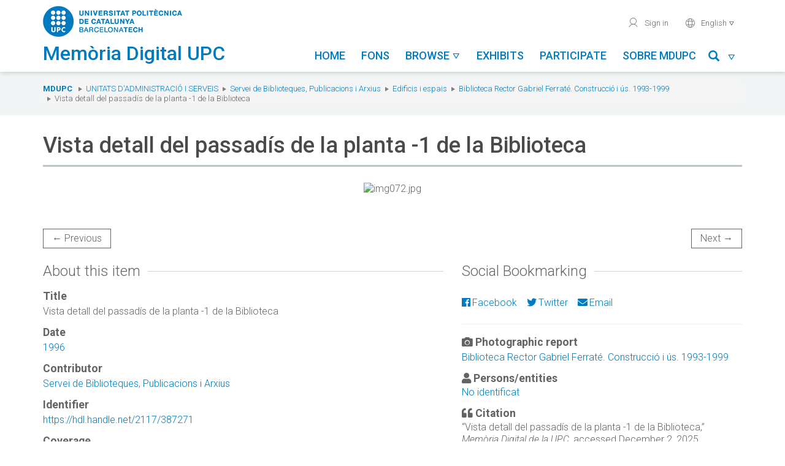

--- FILE ---
content_type: text/html; charset=utf-8
request_url: https://memoriadigital.upc.edu/items/show/26638
body_size: 6519
content:
<!DOCTYPE html>
<html lang="en-US">
<head>
    <meta charset="utf-8">
    <meta name="viewport" content="width=device-width, initial-scale=1, maximum-scale=1, user-scalable=no">
    <meta name="google-site-verification" content="BB-JTpW2yB4eHTGIDRIWcy2j9aGvje6Xh-_aWu1dSUI" />
            <title>Vista detall del passadís de la planta -1 de la Biblioteca &middot; Memòria Digital de la UPC</title>
    <link rel="alternate" type="application/rss+xml" title="Omeka RSS Feed" href="/items/browse?output=rss2" /><link rel="alternate" type="application/atom+xml" title="Omeka Atom Feed" href="/items/browse?output=atom" />
    <!-- Plugins -->
    
    <!-- Icons -->
    <link rel="apple-touch-icon" href="/themes/tema-omeka-mdu/images/icons/apple-touch-icon.png" />
	<link rel="apple-touch-icon" sizes="57x57" href="/themes/tema-omeka-mdu/images/icons/apple-touch-icon-57x57.png" />
	<link rel="apple-touch-icon" sizes="114x114" href="/themes/tema-omeka-mdu/images/icons/apple-touch-icon-114x114.png" />
	<link rel="apple-touch-icon" sizes="72x72" href="/themes/tema-omeka-mdu/images/icons/apple-touch-icon-72x72.png" />
	<link rel="apple-touch-icon" sizes="144x144" href="/themes/tema-omeka-mdu/images/icons/apple-touch-icon-144x144.png" />
	<link rel="apple-touch-icon" sizes="60x60" href="/themes/tema-omeka-mdu/images/icons/apple-touch-icon-60x60.png" />
	<link rel="apple-touch-icon" sizes="120x120" href="/themes/tema-omeka-mdu/images/icons/apple-touch-icon-120x120.png" />
	<link rel="apple-touch-icon" sizes="76x76" href="/themes/tema-omeka-mdu/images/icons/apple-touch-icon-76x76.png" />
	<link rel="shortcut icon" type="image/x-icon" href="/themes/tema-omeka-mdu/images/icons/favicon.ico"  />

    <!-- Stylesheets -->
    <!--link rel="stylesheet" href="https://use.fontawesome.com/releases/v5.1.1/css/all.css" integrity="sha384-O8whS3fhG2OnA5Kas0Y9l3cfpmYjapjI0E4theH4iuMD+pLhbf6JI0jIMfYcK3yZ" crossorigin="anonymous" -->

            <link rel="preconnect" href="//app.usercentrics.eu" />
            <link rel="preconnect" href="//api.usercentrics.eu" />
            <link rel="preload" href="//app.usercentrics.eu/browser-ui/latest/loader.js" as="script" />

    <link href="/plugins/LocaleSwitcher/views/public/css/locale-switcher.css?v=3.0.1" media="all" rel="stylesheet" type="text/css" >
<link href="/plugins/LocaleSwitcher/views/public/css/flag-icon-css/css/flag-icon.min.css?v=3.0.1" media="all" rel="stylesheet" type="text/css" >
<link href="/application/views/scripts/css/iconfonts.css?v=3.0.1" media="all" rel="stylesheet" type="text/css" >
<link href="/plugins/SocialBookmarking/views/public/css/social-bookmarking.css?v=3.0.1" media="all" rel="stylesheet" type="text/css" >
<link href="/plugins/Geolocation/views/shared/javascripts/leaflet/leaflet.css?v=3.0.1" media="" rel="stylesheet" type="text/css" >
<link href="/plugins/Geolocation/views/shared/css/geolocation-marker.css?v=3.0.1" media="all" rel="stylesheet" type="text/css" >
<link href="/themes/tema-omeka-mdu/css/../node_modules/bootstrap/dist/css/bootstrap.css?v=3.0.1" media="all" rel="stylesheet" type="text/css" >
<link href="/themes/tema-omeka-mdu/css/../node_modules/slick-carousel/slick/slick.css?v=3.0.1" media="all" rel="stylesheet" type="text/css" >
<link href="/themes/tema-omeka-mdu/css/../node_modules/slick-carousel/slick/slick-theme.css?v=3.0.1" media="all" rel="stylesheet" type="text/css" >
<link href="/themes/tema-omeka-mdu/css/../node_modules/lightgallery/dist/css/lightgallery.css?v=3.0.1" media="all" rel="stylesheet" type="text/css" >
<link href="/themes/tema-omeka-mdu/css/../node_modules/@fortawesome/fontawesome-free/css/all.css?v=3.0.1" media="all" rel="stylesheet" type="text/css" >
<link href="/themes/tema-omeka-mdu/css/main.css?v=3.0.1" media="all" rel="stylesheet" type="text/css" >

    <!-- Scripts -->
    <!-- Custom call adapted fro user-centrics -->
    <script type="text/javascript" src="//ajax.googleapis.com/ajax/libs/jquery/3.6.0/jquery.min.js" data-usercentrics="Google AJAX"></script>
    <script type="text/javascript">
    //<!--
    window.jQuery || document.write("<script type=\"text\/javascript\" src=\"\/application\/views\/scripts\/javascripts\/vendor\/jquery.js?v=3.0.1\" charset=\"utf-8\" data-usercentrics=\"Google AJAX\"><\/script>")    //-->
    </script>
    <script type="text/javascript" src="//ajax.googleapis.com/ajax/libs/jqueryui/1.14.1/jquery-ui.min.js" data-usercentrics="Google AJAX"></script>
    <script type="text/javascript">
    //<!--
    window.jQuery.ui || document.write("<script type=\"text\/javascript\" src=\"\/application\/views\/scripts\/javascripts\/vendor\/jquery-ui.js?v=3.0.1\" charset=\"utf-8\" data-usercentrics=\"Google AJAX\"><\/script>")    //-->
    </script>
    <script type="text/javascript" src="/application/views/scripts/javascripts/vendor/jquery.ui.touch-punch.js" data-usercentrics="Google AJAX"></script>
    <script type="text/javascript">
    //<!--
    jQuery.noConflict();    //-->
    </script>
    <script type="text/javascript" src="/plugins/Geolocation/views/shared/javascripts/leaflet/leaflet.js?v=3.0.1"></script>
<script type="text/javascript" src="/plugins/Geolocation/views/shared/javascripts/leaflet/leaflet-providers.js?v=3.0.1"></script>
<script type="text/javascript" src="/plugins/Geolocation/views/shared/javascripts/map.js?v=3.0.1"></script>
<script type="text/javascript" src="/themes/tema-omeka-mdu/javascripts/../node_modules/jquery/dist/jquery.min.js?v=3.0.1"></script>
<script type="text/javascript" src="/themes/tema-omeka-mdu/javascripts/../node_modules/bootstrap/dist/js/bootstrap.min.js?v=3.0.1"></script>
<script type="text/javascript" src="/themes/tema-omeka-mdu/javascripts/../node_modules/slick-carousel/slick/slick.js?v=3.0.1"></script>
<script type="text/javascript" src="/themes/tema-omeka-mdu/javascripts/../node_modules/lightgallery/dist/js/lightgallery-all.js?v=3.0.1"></script>
<script type="text/javascript" src="/themes/tema-omeka-mdu/javascripts/../node_modules/@fortawesome/fontawesome-free/js/fontawesome.min.js?v=3.0.1"></script>
<script type="text/javascript" src="/themes/tema-omeka-mdu/javascripts/app.js?v=3.0.1"></script>            <script id="usercentrics-cmp" src="https://app.usercentrics.eu/browser-ui/latest/loader.js" data-settings-id="k73tMWYfS" async="async"></script>
            <script>
                window.UC_UI_DOMAINS = {
                crossDomainConsentSharingIFrame: 'https://www.upc.edu/cross-domain-bridge.html',
                };
            </script>
</head>

<body class="items show">
<div class="wrapper">
	<div id="capcalera">
		<div class="container">
			<div class="row">
		        <div id="logo-titol" class="col-lg-4 col-md-5 col-sm-8 col-xs-8 text-left">
		            <a id="logo" href="http://www.upc.edu" target="_blank">
		                <img src="/themes/tema-omeka-mdu/images/logo_upc_complet.png" alt="Universitat Politècnica de Catalunya" title="Universitat Politècnica de Catalunya" />
		            </a>
		            <div id="titol">
		                <img src="/themes/tema-omeka-mdu/images/logo_bola.png" alt="Universitat Politècnica de Catalunya" title="Universitat Politècnica de Catalunya" class="hide" />
		                <a href="https://memoriadigital.upc.edu/" title="Memòria Digital de la UPC">
		                    <h1>Memòria Digital UPC</h1>
		                </a>
		            </div>
		        </div>

		        <div id="menus" class="col-lg-8 col-md-7 col-sm-4 col-xs-4 text-right">
					<ul id="menu-secundari" class="hidden-sm hidden-xs">
					<!--	
						<li>
							<a href="https://memoriadigital.upc.edu/contact" title="Contacte" target="">
							<span aria-hidden="true" role="presentation" class="icona-upc">mail</span>Contact</a>
						</li>
					-->
						<li>

                            							<a href="https://memoriadigital.upc.edu/admin" title="Identifica't" target="">
                                <span aria-hidden="true" role="presentation" class="icona-upc">user</span> Sign in</a>
						                            </li>
						<li>

						</li>
						<li class="dropdown" style="outline-style: none;">
							<a href="#" id="idioma-actual" class="dropdown-toggle" data-toggle="dropdown" role="button" aria-expanded="false"><span aria-hidden="true" role="presentation" class="icona-upc">world</span>
                                English
                                <span aria-hidden="true" role="presentation" class="icona-upc caret-upc"></span></a>
							<ul class="dropdown-menu" role="menu">
							<li class="text-left">
							<a href="https://memoriadigital.upc.edu/setlocale?locale=ca_ES&redirect=%2Fitems%2Fshow%2F26638%3Freload%3D1"
							 > Català</a>

							</li>
							<li class="text-left">
							<a href="https://memoriadigital.upc.edu/setlocale?locale=es&redirect=%2Fitems%2Fshow%2F26638%3Freload%3D1"
                                 > Español</a>
							</li>
							<li class="text-left">
							<a href="https://memoriadigital.upc.edu/setlocale?locale=en_US&redirect=%2Fitems%2Fshow%2F26638%3Freload%3D1"
                                class="lang-selected" > English</a>
							</li>
							</ul>
						</li>
                    </ul>

		             <div id="boto-menu-mobil" class="visible-sm visible-xs">
		                <a href="javascript:mostrarAmagarMenuMobil();">
		                    Menu &nbsp;&nbsp;<span role="presentation" class="icona-upc" style="outline-style: none;">menu</span>
		                </a>
		            </div>



                    <nav id="menu-principal" class="navbar hidden-sm" role="navigation">

                            <div class="collapse navbar-collapse" id="navbar-collapse-button">

                                <ul class="nav navbar-nav nav-pills navbar-left" >
                                            <li  role="presentation">
                <a class="nav-header" href="/">
                    Home                    <!--<span aria-hidden="true" role="presentation" class="icona-upc caret-upc"></span>-->
                </a>
            </li>
                                                        <li  role="presentation">
                <a class="nav-header" href="/collection-tree">
                    Fons                    <!--<span aria-hidden="true" role="presentation" class="icona-upc caret-upc"></span>-->
                </a>
            </li>
                                                        <li class="dropdown " role="presentation" >
                <a class="dropdown-toggle"  data-toggle="dropdown" href="#" role="button" aria-haspopup="true" aria-expanded="false">
                    Browse                    <span aria-hidden="true" role="presentation" class="icona-upc caret-upc"></span>
                </a>

                <ul class="dropdown-menu" id="menu-2">
                                                                    <li >
                            <a href="/solr-search/browse?type=Activity">
                                Activity                            </a>
                        </li>
                                                                    <li >
                            <a href="/solr-search/browse?type=Creator">
                                Author                            </a>
                        </li>
                                                                    <li >
                            <a href="/solr-search/browse?type=Date">
                                Date                            </a>
                        </li>
                                                                    <li >
                            <a href="/solr-search/browse?type=Subject%20Name">
                                Person/entity                            </a>
                        </li>
                                                                    <li >
                            <a href="/solr-search/browse?type=Coverage">
                                Place                            </a>
                        </li>
                                                                    <li >
                            <a href="/solr-search/browse?type=Contributor">
                                Unit                            </a>
                        </li>
                                    </ul>
            </li>
                                                        <li  role="presentation">
                <a class="nav-header" href="/exhibits">
                    Exhibits                    <!--<span aria-hidden="true" role="presentation" class="icona-upc caret-upc"></span>-->
                </a>
            </li>
                                                        <li  role="presentation">
                <a class="nav-header" href="/participa">
                    Participate                    <!--<span aria-hidden="true" role="presentation" class="icona-upc caret-upc"></span>-->
                </a>
            </li>
                                                                                        <li  role="presentation">
                <a class="nav-header" href="/sobre-mdupc">
                    Sobre MDUPC                    <!--<span aria-hidden="true" role="presentation" class="icona-upc caret-upc"></span>-->
                </a>
            </li>
                    

</ul>
<!-- camp cerca -->

<ul class="nav navbar-nav nav-pills navbar-right" >
    <li id="link-menu-cercar" class="dropdown enllac-submenu ">
        <a class="dropdown-toggle" data-toggle="dropdown" href="#" role="button" aria-haspopup="true" aria-expanded="false" title="Cercar">
            <span class="glyphicon glyphicon-search"></span>&nbsp;&nbsp;<span aria-hidden="true" role="presentation" class="icona-upc caret-upc"></span>
        </a>

        <div class="dropdown-menu" id="menu-cercar">

            <form name="Cercador_superior" id="Cercador_superior" action="https://memoriadigital.upc.edu/solr-search" role="form" class="form-inline">
                <div class="form-group">
                    <div class="input-group">
                        <input id="Text" name="q" type="text" value="" class="form-control" placeholder="Search...">
                        <span class="input-group-btn">
                            <button class="btn btn-primary" type="submit">
                                <span class="glyphicon glyphicon-search"></span>
                            </button>
                        </span>
                    </div>
                </div>
            </form>

        </div>
    </li>
</ul>


                            </div>

                    </nav>




                </div>
			</div>
		</div>

        <div id="menu-mobil" class="visible-sm visible-xs">
            <ul id="menu-principal-mobil">
                                            <li  role="presentation">
                <a class="nav-header" href="/">
                    Home                    <!--<span aria-hidden="true" role="presentation" class="icona-upc caret-upc"></span>-->
                </a>
            </li>
                                                        <li  role="presentation">
                <a class="nav-header" href="/collection-tree">
                    Fons                    <!--<span aria-hidden="true" role="presentation" class="icona-upc caret-upc"></span>-->
                </a>
            </li>
                                                        <li class="panel " role="presentation" >
                <a role="button" data-toggle="collapse" data-parent="#acordio-menu-mobil" href="#desplegable-2" aria-expanded="true" aria-controls="desplegable-2" title="Browse">
                    Browse&nbsp;&nbsp;<span aria-hidden="true" role="presentation" class="icona-upc caret-upc">&#xe921;</span>
                </a>
            </li>
            <li  id="desplegable-2" class="desplegable collapse">
                <ul>
                                                        <li >
                        <a href="/solr-search/browse?type=Activity">
                            Activity                        </a>
                    </li>
                                                        <li >
                        <a href="/solr-search/browse?type=Creator">
                            Author                        </a>
                    </li>
                                                        <li >
                        <a href="/solr-search/browse?type=Date">
                            Date                        </a>
                    </li>
                                                        <li >
                        <a href="/solr-search/browse?type=Subject%20Name">
                            Person/entity                        </a>
                    </li>
                                                        <li >
                        <a href="/solr-search/browse?type=Coverage">
                            Place                        </a>
                    </li>
                                                        <li >
                        <a href="/solr-search/browse?type=Contributor">
                            Unit                        </a>
                    </li>
                                </ul>
            </li>
                                                        <li  role="presentation">
                <a class="nav-header" href="/exhibits">
                    Exhibits                    <!--<span aria-hidden="true" role="presentation" class="icona-upc caret-upc"></span>-->
                </a>
            </li>
                                                        <li  role="presentation">
                <a class="nav-header" href="/participa">
                    Participate                    <!--<span aria-hidden="true" role="presentation" class="icona-upc caret-upc"></span>-->
                </a>
            </li>
                                                                                        <li  role="presentation">
                <a class="nav-header" href="/sobre-mdupc">
                    Sobre MDUPC                    <!--<span aria-hidden="true" role="presentation" class="icona-upc caret-upc"></span>-->
                </a>
            </li>
                    </ul>


<!-- camp cerca -->

<!--
<ul class="nav navbar-nav nav-pills navbar-right" >
    <li id="link-menu-cercar" class="dropdown enllac-submenu ">
        <a class="dropdown-toggle" data-toggle="dropdown" href="#" role="button" aria-haspopup="true" aria-expanded="false" title="Cercar">
            <span class="glyphicon glyphicon-search"></span>&nbsp;&nbsp;<span aria-hidden="true" role="presentation" class="icona-upc caret-upc"></span>
        </a>

        <div class="dropdown-menu" id="menu-cercar">

            <form name="Cercador_superior" id="Cercador_superior" action="https://memoriadigital.upc.edu/solr-search" role="form" class="form-inline">
                <div class="form-group">
                    <div class="input-group">
                        <input id="Text" name="q" type="text" value="" class="form-control" placeholder="Search...">
                        <span class="input-group-btn">
                            <button class="btn btn-primary" type="submit">
                                <span class="glyphicon glyphicon-search"></span>
                            </button>
                        </span>
                    </div>
                </div>
            </form>

        </div>
    </li>
</ul>-->

            <ul class="menu-secundari-mobil">
               <!-- <li>
                    <a href="https://memoriadigital.upc.edu/contact" title="Contacte" target="">
                        <span aria-hidden="true" role="presentation" class="icona-upc">mail</span>Contact</a>
                </li> -->
                <li>

                                            <a href="https://memoriadigital.upc.edu/admin" title="Identifica't" target="">
                            <span aria-hidden="true" role="presentation" class="icona-upc">user</span> Sign in</a>
                                    </li>
            </ul>
            <ul class="menu-secundari-mobil">
                <li class="text-left">
                    <a href="https://memoriadigital.upc.edu/setlocale?locale=ca_ES&redirect=%2Fitems%2Fshow%2F26638%3Freload%3D1"
                         > <span aria-hidden="true" role="presentation" class="icona-upc">world</span> Català</a>

                </li>
                <li class="text-left">
                    <a href="https://memoriadigital.upc.edu/setlocale?locale=es&redirect=%2Fitems%2Fshow%2F26638%3Freload%3D1"
                         > <span aria-hidden="true" role="presentation" class="icona-upc">world</span> Español</a>
                </li>
                <li class="text-left">
                    <a href="https://memoriadigital.upc.edu/setlocale?locale=en_US&redirect=%2Fitems%2Fshow%2F26638%3Freload%3D1"
                        class="lang-selected" > <span aria-hidden="true" role="presentation" class="icona-upc">world</span> English</a>
                </li>

            </ul>
                        <ul class="menu-secundari-mobil">
                <li class="eines-cerca">
                    <form action="https://memoriadigital.upc.edu/solr-search" title="Cercador" style="outline-style: none;">
                        <legend class="sr-only">Search...</legend>
                        <label for="input-cerca" class="sr-only">Cerca a la UPC</label>
                        <fieldset role="search" style="outline-style: none;">
                            <input id="input-cerca" accesskey="4" type="search" name="q" placeholder="Cerca..." class="c-control">
                            <button type="submit" role="button" aria-label="Cerca" aria-hidden="true" data-toggle="tooltip" data-placement="bottom" title="" class="icona-upc" data-original-title="Search..." style="">magnifier</button>
                        </fieldset>
                    </form>
                </li>
            </ul>
            

        </div>
        <!-- fi menu mobil -->

	</div>




    <div class="content">

<nav id="breadcrumbs" role="navigation" aria-label="breadcrumbs">
    <div class="container">
        <div class="row">
            <div class="col-sm-12">
                <span class="sr-only">You are here:</span>
                <ol class="breadcrumb">
                    <li><strong><a href="https://memoriadigital.upc.edu" >MDUPC</a>
</strong></li>
                    <li class="breadcrumb-link" ><a href="/collections/show/1">Unitats d&#039;Administració i Serveis</a></li><li class="breadcrumb-link" ><a href="/collections/show/185">Servei de Biblioteques, Publicacions i Arxius</a></li><li class="breadcrumb-link" ><a href="/collections/show/188">Edificis i espais</a></li><li class="breadcrumb-link" ><a href="/collections/show/4567">Biblioteca Rector Gabriel Ferraté. Construcció i ús. 1993-1999</a></li>                    <!--li class="breadcrumb-link" ><a href="/collections/show/4567">Biblioteca Rector Gabriel Ferraté. Construcció i ús. 1993-1999</a></li-->
                    <li class="breadcrumb-link">Vista detall del passadís de la planta -1 de la Biblioteca</li>
                </ol>
            </div>
        </div>
    </div>
</nav>

<div class="container single-item">
	<div class="itemshow">
    	<div class="content-block">
        <h1>Vista detall del passadís de la planta -1 de la Biblioteca</h1>
                      <div class="text-center"> <ul id="image-gallery" ><li data-src="https://upcommons.upc.edu/bitstreams/e38504c2-5983-46ec-948a-2be00265d334/download" class="image-large"><img size="fullsize" src="https://memoriadigital.upc.edu/files/fullsize/7094942ff7fe0d8350b93ff74752c88a.jpg" alt="img072.jpg" title="img072.jpg"></ul><div class="clearfix">&nbsp;</div> </div>
        
                    <nav>
            <ul class="pager">
                <li id="previous-item" class="previous"><a href="/items/show/26637">&larr; Previous</a></li>
                <li id="next-item" class="next"><a href="/items/show/26639">Next &rarr;</a></li>
            </ul>
        </nav>
                    <div class="row">
            <div class="col-sm-7">
                <h2>About this item</h2>
				<div class="element-set">
            <div id="dublin-core-title" class="element">
                            <!-- cas especial UPCommons -->
                                    <h6>Title</h6>
                    <div class="element-content">
                                                                            <p>Vista detall del passadís de la planta -1 de la Biblioteca</p>
                                                                </div>
                                    </div><!-- end element -->
            <div id="dublin-core-date" class="element">
                            <!-- cas especial UPCommons -->
                                    <h6>Date</h6>
                    <div class="element-content">
                                                                            <p><a href="/items/browse?advanced%5B0%5D%5Belement_id%5D=40&advanced%5B0%5D%5Btype%5D=is+exactly&advanced%5B0%5D%5Bterms%5D=1996">1996</a></p>
                                                                </div>
                                    </div><!-- end element -->
            <div id="dublin-core-contributor" class="element">
                            <!-- cas especial UPCommons -->
                                    <h6>Contributor</h6>
                    <div class="element-content">
                                                                            <p><a href="/items/browse?advanced%5B0%5D%5Belement_id%5D=37&advanced%5B0%5D%5Btype%5D=is+exactly&advanced%5B0%5D%5Bterms%5D=Servei+de+Biblioteques%2C+Publicacions+i+Arxius">Servei de Biblioteques, Publicacions i Arxius</a></p>
                                                                </div>
                                    </div><!-- end element -->
            <div id="dublin-core-type" class="element">
                    </div><!-- end element -->
            <div id="dublin-core-identifier" class="element">
                            <!-- cas especial UPCommons -->
                                    <h6>Identifier</h6>
                    <div class="element-content">
                                                                            <p><a href="https://hdl.handle.net/2117/387271">https://hdl.handle.net/2117/387271</a></p>
                                                                </div>
                                    </div><!-- end element -->
            <div id="dublin-core-coverage" class="element">
                            <!-- cas especial UPCommons -->
                                    <h6>Coverage</h6>
                    <div class="element-content">
                                                                            <p><a href="/items/browse?advanced%5B0%5D%5Belement_id%5D=38&advanced%5B0%5D%5Btype%5D=is+exactly&advanced%5B0%5D%5Bterms%5D=Catalunya.+Barcelona.+Campus+Nord.+Biblioteca+Rector+Gabriel+Ferrat%C3%A9.+Carrer+Jordi+Girona%2C+n%C3%BAm.+1-3">Catalunya. Barcelona. Campus Nord. Biblioteca Rector Gabriel Ferraté. Carrer Jordi Girona, núm. 1-3</a></p>
                                                                </div>
                                    </div><!-- end element -->
            <div id="dublin-core-date-available" class="element">
                    </div><!-- end element -->
    </div>
<div class="element-set">
            <div id="still-image-item-type-metadata-subject-name" class="element">
                    </div><!-- end element -->
            <div id="still-image-item-type-metadata-fileref" class="element">
                    </div><!-- end element -->
            <div id="still-image-item-type-metadata-activity" class="element">
                            <!-- cas especial UPCommons -->
                                    <h6>Activity</h6>
                    <div class="element-content">
                                                                            <p>Edificis i espais</p>
                                                                </div>
                                    </div><!-- end element -->
    </div>

            </div>

            <div class="col-sm-5 hidden-xs">
                <h2>Social Bookmarking</h2><div class="socialbookmarking-links"><a href="https://www.facebook.com/sharer.php?u=https%3A%2F%2Fmemoriadigital.upc.edu%2Fitems%2Fshow%2F26638" class="socialbookmarking-link facebook" target="_blank"><span class="icon" aria-hidden="true"></span>Facebook</a><a href="https://twitter.com/share?url=https%3A%2F%2Fmemoriadigital.upc.edu%2Fitems%2Fshow%2F26638" class="socialbookmarking-link twitter" target="_blank"><span class="icon" aria-hidden="true"></span>Twitter</a><a href="mailto:?subject=Vista%20detall%20del%20passad%C3%ADs%20de%20la%20planta%20-1%20de%20la%20Biblioteca&amp;body=https%3A%2F%2Fmemoriadigital.upc.edu%2Fitems%2Fshow%2F26638" class="socialbookmarking-link email" target="_blank"><span class="icon" aria-hidden="true"></span>Email</a></div>                <hr>
            </div>
            <div class="col-sm-5" >
                <h6><span class="fa fa-camera"></span> Photographic report</h6>
                <div id="item-collection" class="element">
                    <p><a href="/collections/show/4567">Biblioteca Rector Gabriel Ferraté. Construcció i ús. 1993-1999</a></p>
                </div>

				<!-- The following prints a list of all tags associated with the item -->
                                <!-- End Tags -->
                
				<!-- The following prints a list of entities/persons -->
                                <div id="item-person-entity" class="element">
                    <h6><span class="fa fa-user"></span> Persons/entities</h6>
                    <div class="entity-person-info">
                        		    		        <div class="element-text"><a href="/items/browse?advanced%5B0%5D%5Belement_id%5D=93&advanced%5B0%5D%5Btype%5D=is+exactly&advanced%5B0%5D%5Bterms%5D=No+identificat">No identificat</a></div>
                                            </div>
                </div>
                                <!-- End entities/persons -->
                <div id="item-citation" class="element">
                <h6><span class="fa fa-quote-left"></span> Citation</h6>
                    <p>&#8220;Vista detall del passadís de la planta -1 de la Biblioteca,&#8221; <em>Memòria Digital de la UPC</em>, accessed December 2, 2025, <span class="citation-url">https://memoriadigital.upc.edu/items/show/26638</span>.</p>
                </div>
                <h6 style="margin-bottom:15px"><span class="fa fa-comment"></span> Help us complete the cataloging</h6>
                                        <p >
                        <a class="btn btn-default" target="_blank" rel="noopenner" href="https://apps.bibliotecnica.upc.edu/suggeriments/suggerir/2117/387271">Suggest change</a>
                        <i data-target="#modalSuggestion" data-toggle="modal" id="info-suggeriment" class="glyphicon glyphicon-info-sign" title="Suggest change"></i>
                    </p>
                </div>
                <hr>

                <div class="visible-xs">
                    <div class="socialbookmarking-links"><a href="https://www.facebook.com/sharer.php?u=https%3A%2F%2Fmemoriadigital.upc.edu%2Fitems%2Fshow%2F26638" class="socialbookmarking-link facebook" target="_blank"><span class="icon" aria-hidden="true"></span>Facebook</a><a href="https://twitter.com/share?url=https%3A%2F%2Fmemoriadigital.upc.edu%2Fitems%2Fshow%2F26638" class="socialbookmarking-link twitter" target="_blank"><span class="icon" aria-hidden="true"></span>Twitter</a><a href="mailto:?subject=Vista%20detall%20del%20passad%C3%ADs%20de%20la%20planta%20-1%20de%20la%20Biblioteca&amp;body=https%3A%2F%2Fmemoriadigital.upc.edu%2Fitems%2Fshow%2F26638" class="socialbookmarking-link email" target="_blank"><span class="icon" aria-hidden="true"></span>Email</a></div>                </div>
            </div>
        </div>
        <div class="row" id="license-wrapper">
                    </div>
				<!--<hr>
        <h6>Item data</h6>
        <p>Metadata for this item is available in the following formats:                    <p id="output-format-list">
        <a href="/items/show/26638?output=atom">atom</a> | <a href="/items/show/26638?output=dc-rdf">dc-rdf</a> | <a href="/items/show/26638?output=dcmes-xml">dcmes-xml</a> | <a href="/items/show/26638?output=json">json</a> | <a href="/items/show/26638?output=omeka-xml">omeka-xml</a>        </p>
    </p> -->
		<hr>
                <nav>
            <ul class="pager">
                <li id="previous-item" class="previous"><a href="/items/show/26637">&larr; Previous</a></li>
                <li id="next-item" class="next"><a href="/items/show/26639">Next &rarr;</a></li>
            </ul>
        </nav>
        
		</div>
	</div>
</div>

<div role="dialog" class="modal fade" id="modalSuggestion">
    <div class="modal-dialog">
        <div class="modal-content">
            <div class="modal-header">
                <button data-dismiss="modal fade" class="close" type="button">×</button>
                <h4 class="modal-title">Help us complete the cataloging</h4>
            </div>
            <div class="modal-body">
                <p>If you have information to improve the information present in the register, you can send us suggestions for changes by clicking this button</p>
            </div>
        </div>
    </div>
</div>


    </div>
	<footer>
        <div id="menu-peu">
            <div class="container">
                <div class="row">
                    <div class="col-sm-7 text-left">
                        © UPC Universitat Politècnica de Catalunya · BarcelonaTech
                    </div>
                    <div class="col-sm-5 text-right">
                        <nav>
                            <ul>
                               <!-- <li><a href="https://memoriadigital.upc.edu/contact">Contact</a></li> -->
                                
                                <li><a href="https://memoriadigital.upc.edu/avis-legal">Legal warning</a></li>
                                <li><a href="#" onclick="UC_UI.showSecondLayer();" >Privacy settings</a></li>
                            </ul>
                        </nav>
                    </div>
                </div>
            </div>
        </div>

	</footer>

    <div id="search-overlay" style="display: none;">
        <div class="container">
            <div class="close">&times;</div>
            <span class="glyphicon glyphicon-search"></span>
            <!--form id="search-omeka-container" action="/solr-search" class="clearfix"-->	
            <form id="search-form" name="search-form" action="/solr-search/results/interceptor" method="get">    <input type="text" name="search" id="search" value="" class="form-control" placeholder="Search the archive">	<p>Click and type above to search the archive. Specific search criteria? Visit our <a href="https://memoriadigital.upc.edu/items/search">Advanced Search</a> page.</p>
    </form>
            <!--/form-->
            
        </div>
    </div>

	</div>
    <!-- Global site tag (gtag.js) - Google Analytics -->
    <script async src="https://www.googletagmanager.com/gtag/js?id=G-Q1GFS0B15V" type="text/plain" data-usercentrics="Google Tag Manager"></script>
    <script type="text/plain" data-usercentrics="Google Tag Manager">
        window.dataLayer = window.dataLayer || [];
        function gtag(){dataLayer.push(arguments);}
        gtag('js', new Date());

        gtag('config', 'G-Q1GFS0B15V');
    </script>
</body>
</html>


--- FILE ---
content_type: application/javascript
request_url: https://memoriadigital.upc.edu/plugins/Geolocation/views/shared/javascripts/map.js?v=3.0.1
body_size: 3253
content:
function OmekaMap(mapDivId, center, options) {
    this.mapDivId = mapDivId;
    this.center = center;
    this.options = options;
}

OmekaMap.prototype = {
    
    map: null,
    mapDivId: null,
    markers: [],
    options: {},
    center: null,
    markerBounds: null,
    clusterGroup: null,
    
    addMarker: function (latLng, options, bindHtml)
    {
        var map = this.map;
        var marker = L.marker(latLng, options);

        if (this.clusterGroup) {
            this.clusterGroup.addLayer(marker);
        } else {
            marker.addTo(map);
        }
        
        if (bindHtml) {
            marker.bindPopup(bindHtml, {autoPanPadding: [50, 50]});
            // Fit images on the map on first load
            marker.once('popupopen', function (event) {
                var popup = event.popup;
                var imgs = popup.getElement().getElementsByTagName('img');
                for (var i = 0; i < imgs.length; i++) {
                    imgs[i].addEventListener('load', function imgLoadListener(event) {
                        event.target.removeEventListener('load', imgLoadListener);
                        // Marker autopan is disabled during panning, so defer
                        if (map._panAnim && map._panAnim._inProgress) {
                            map.once('moveend', function () {
                                popup.update();
                            });
                        } else {
                            popup.update();
                        }
                    });
                }
            });
        }
               
        this.markers.push(marker);
        this.markerBounds.extend(latLng);
        return marker;
    },

    fitMarkers: function () {
        if (this.markers.length == 1) {
            this.map.panTo(this.markers[0].getLatLng());
        } else if (this.markers.length > 0) {
            this.map.fitBounds(this.markerBounds, {padding: [25, 25]});
        }
    },
    
    initMap: function () {
        if (!this.center) {
            alert('Error: The center of the map has not been set!');
            return;
        }

        this.map = L.map(this.mapDivId).setView([this.center.latitude, this.center.longitude], this.center.zoomLevel);
        this.markerBounds = L.latLngBounds();

        L.tileLayer.provider(this.options.basemap, this.options.basemapOptions).addTo(this.map);

        if (this.options.cluster) {
            this.clusterGroup = L.markerClusterGroup({
                showCoverageOnHover: false
            });
            this.map.addLayer(this.clusterGroup);
        }

        jQuery(this.map.getContainer()).trigger('o:geolocation:init_map', this);

        // Show the center marker if we have that enabled.
        if (this.center.show) {
            this.addMarker([this.center.latitude, this.center.longitude],
                           {title: "(" + this.center.latitude + ',' + this.center.longitude + ")"}, 
                           this.center.markerHtml);
        }
    }
};

function OmekaMapBrowse(mapDivId, center, options) {
    var omekaMap = new OmekaMap(mapDivId, center, options);
    jQuery.extend(true, this, omekaMap);
    this.initMap();

    //XML loads asynchronously, so need to call for further config only after it has executed
    this.loadKmlIntoMap(this.options.uri, this.options.params);
}

OmekaMapBrowse.prototype = {
    
    afterLoadItems: function () {
        if (this.options.fitMarkers) {
            this.fitMarkers();
        }

        if (!this.options.list) {
            return;
        }
        var listDiv = jQuery('#' + this.options.list);

        if (!listDiv.size()) {
            alert('Error: You have no map links div!');
        } else {
            //Create HTML links for each of the markers
            this.buildListLinks(listDiv);
        }
    },
    
    /* Need to parse KML manually b/c Google Maps API cannot access the KML 
       behind the admin interface */
    loadKmlIntoMap: function (kmlUrl, params) {
        var that = this;
        jQuery.ajax({
            type: 'GET',
            dataType: 'xml',
            url: kmlUrl,
            data: params,
            success: function(data) {
                var xml = jQuery(data);
        
                /* KML can be parsed as:
                    kml - root element
                        Placemark
                            namewithlink
                            description
                            Point - longitude,latitude
                */
                var placeMarks = xml.find('Placemark');
        
                // If we have some placemarks, load them
                if (placeMarks.size()) {
                    // Retrieve the balloon styling from the KML file
                    that.browseBalloon = that.getBalloonStyling(xml);
                
                    // Build the markers from the placemarks
                    jQuery.each(placeMarks, function (index, placeMark) {
                        placeMark = jQuery(placeMark);
                        that.buildMarkerFromPlacemark(placeMark);
                    });
            
                    // We have successfully loaded some map points, so continue setting up the map object
                    return that.afterLoadItems();
                } else {
                    // @todo Elaborate with an error message
                    return false;
                }            
            }
        });
    },
    
    getBalloonStyling: function (xml) {
        return xml.find('BalloonStyle text').text();        
    },
    
    // Build a marker given the KML XML Placemark data
    // I wish we could use the KML file directly, but it's behind the admin interface so no go
    buildMarkerFromPlacemark: function (placeMark) {
        // Get the info for each location on the map
        var title = placeMark.find('name').text();
        var titleWithLink = placeMark.find('namewithlink').text();
        var body = placeMark.find('description').text();
        var snippet = placeMark.find('Snippet').text();
            
        // Extract the lat/long from the KML-formatted data
        var coordinates = placeMark.find('Point coordinates').text().split(',');
        var longitude = coordinates[0];
        var latitude = coordinates[1];
        
        // Use the KML formatting (do some string sub magic)
        var balloon = this.browseBalloon;
        balloon = balloon.replace('$[namewithlink]', titleWithLink).replace('$[description]', body).replace('$[Snippet]', snippet);

        // Build a marker, add HTML for it
        this.addMarker([latitude, longitude], {title: title}, balloon);
    },
    
    buildListLinks: function (container) {
        var that = this;
        var list = jQuery('<ul></ul>');
        list.appendTo(container);

        // Loop through all the markers
        jQuery.each(this.markers, function (index, marker) {
            var listElement = jQuery('<li></li>');

            // Make an <a> tag, give it a class for styling
            var link = jQuery('<a></a>');
            link.addClass('item-link');

            // Links open up the markers on the map, clicking them doesn't actually go anywhere
            link.attr('href', 'javascript:void(0);');

            // Each <li> starts with the title of the item            
            link.html(marker.options.title);

            // Clicking the link should take us to the map
            link.bind('click', {}, function (event) {
                if (that.clusterGroup) {
                    that.clusterGroup.zoomToShowLayer(marker, function () {
                        marker.fire('click');
                    });
                } else {
                    that.map.once('moveend', function () {
                        marker.fire('click');
                    });
                    that.map.flyTo(marker.getLatLng());
                }
            });

            link.appendTo(listElement);
            listElement.appendTo(list);
        });
    }
};

function OmekaMapSingle(mapDivId, center, options) {
    var omekaMap = new OmekaMap(mapDivId, center, options);
    jQuery.extend(true, this, omekaMap);
    this.initMap();
}

function OmekaMapForm(mapDivId, center, options) {
    var that = this;
    var omekaMap = new OmekaMap(mapDivId, center, options);
    jQuery.extend(true, this, omekaMap);
    this.initMap();
    
    this.formDiv = jQuery('#' + this.options.form.id);       
        
    // Make the map clickable to add a location point.
    this.map.on('click', function (event) {
        // If we are clicking a new spot on the map
        var marker = that.setMarker(event.latlng);
        if (marker) {
            jQuery('#geolocation_address').val('');
        }
    });
	
    // Make the map update on zoom changes.
    this.map.on('zoomend', function () {
        that.updateZoomForm();
    });

    // Add the existing map point.
    if (this.options.point) {
        var point = L.latLng(this.options.point.latitude, this.options.point.longitude);
        this.setMarker(point);
        this.map.setView(point, this.options.point.zoomLevel);
    }
}

OmekaMapForm.prototype = {
    /* Set the marker to the point. */   
    setMarker: function (point) {
        var that = this;

        if (this.options.confirmLocationChange
            && this.markers.length > 0
            && !confirm('Are you sure you want to change the location of the item?')
        ) {
            return false;
        }

        // Get rid of existing markers.
        this.clearForm();
        
        // Add the marker
        var marker = this.addMarker(point);
        
        // Pan the map to the marker
        this.map.panTo(point);
        
        //  Make the marker clear the form if clicked.
        marker.on('click', function (event) {
            if (!that.options.confirmLocationChange || confirm('Are you sure you want to remove the location of the item?')) {
                that.clearForm();
            }
        });
        
        this.updateForm(point);
        return marker;
    },
    
    /* Update the latitude, longitude, and zoom of the form. */
    updateForm: function (point) {
        var latElement = document.getElementsByName('geolocation[latitude]')[0];
        var lngElement = document.getElementsByName('geolocation[longitude]')[0];
        var zoomElement = document.getElementsByName('geolocation[zoom_level]')[0];
        
        // If we passed a point, then set the form to that. If there is no point, clear the form
        if (point) {
            latElement.value = point.lat;
            lngElement.value = point.lng;
            zoomElement.value = this.map.getZoom();          
        } else {
            latElement.value = '';
            lngElement.value = '';
            zoomElement.value = this.map.getZoom();          
        }        
    },
    
    /* Update the zoom input of the form to be the current zoom on the map. */
    updateZoomForm: function () {
        var zoomElement = document.getElementsByName('geolocation[zoom_level]')[0];
        zoomElement.value = this.map.getZoom();
    },
    
    /* Clear the form of all markers. */
    clearForm: function () {
        // Remove the markers from the map
        for (var i = 0; i < this.markers.length; i++) {
            this.markers[i].remove();
        }
        
        // Clear the markers array
        this.markers = [];
        
        // Update the form
        this.updateForm();
    },
    
    /* Resize the map and center it on the first marker. */
    resize: function () {
        this.map.invalidateSize();
    }
};
